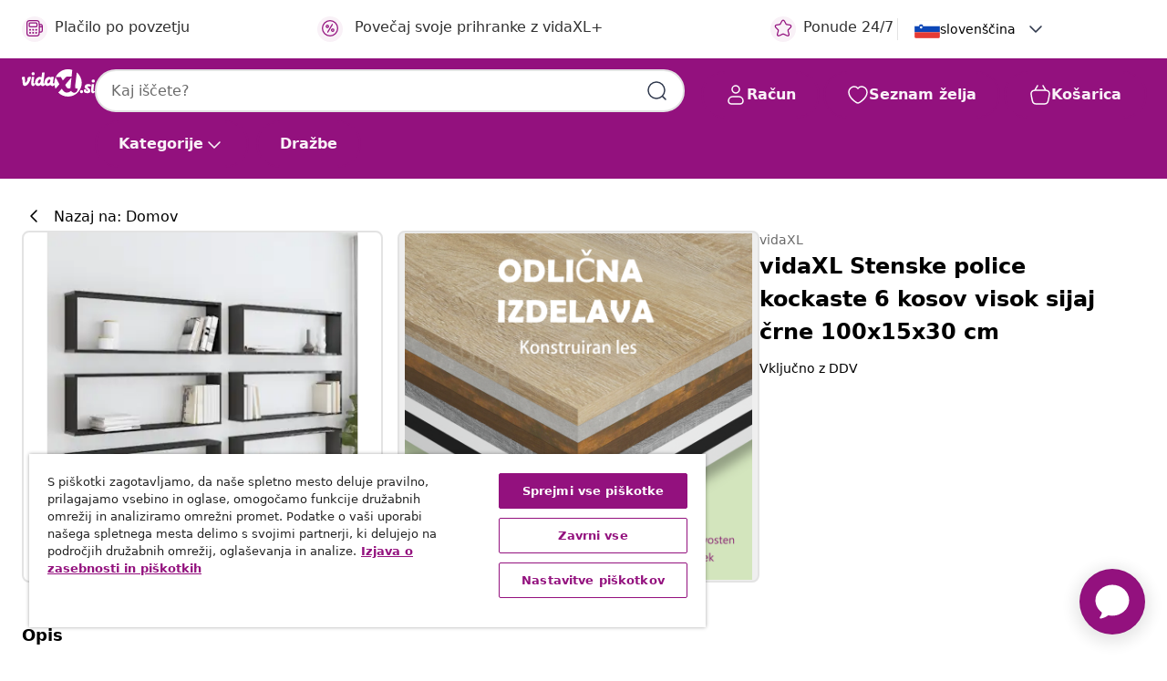

--- FILE ---
content_type: text/javascript; charset=utf-8
request_url: https://p.cquotient.com/pebble?tla=bfns-vidaxl-si&activityType=viewProduct&callback=CQuotient._act_callback0&cookieId=abyzDlpWfoMWldZjUDWF52ZdVJ&userId=&emailId=&product=id%3A%3A8720286595206%7C%7Csku%3A%3A%7C%7Ctype%3A%3A%7C%7Calt_id%3A%3A&realm=BFNS&siteId=vidaxl-si&instanceType=prd&locale=sl_SI&referrer=&currentLocation=https%3A%2F%2Fwww.vidaxl.si%2Fe%2Fvidaxl-stenske-police-kockaste-6-kosov-visok-sijaj-crne-100x15x30-cm%2F8720286595206.html&ls=true&_=1769708888528&v=v3.1.3&fbPixelId=2199379333441420&json=%7B%22cookieId%22%3A%22abyzDlpWfoMWldZjUDWF52ZdVJ%22%2C%22userId%22%3A%22%22%2C%22emailId%22%3A%22%22%2C%22product%22%3A%7B%22id%22%3A%228720286595206%22%2C%22sku%22%3A%22%22%2C%22type%22%3A%22%22%2C%22alt_id%22%3A%22%22%7D%2C%22realm%22%3A%22BFNS%22%2C%22siteId%22%3A%22vidaxl-si%22%2C%22instanceType%22%3A%22prd%22%2C%22locale%22%3A%22sl_SI%22%2C%22referrer%22%3A%22%22%2C%22currentLocation%22%3A%22https%3A%2F%2Fwww.vidaxl.si%2Fe%2Fvidaxl-stenske-police-kockaste-6-kosov-visok-sijaj-crne-100x15x30-cm%2F8720286595206.html%22%2C%22ls%22%3Atrue%2C%22_%22%3A1769708888528%2C%22v%22%3A%22v3.1.3%22%2C%22fbPixelId%22%3A%222199379333441420%22%7D
body_size: 377
content:
/**/ typeof CQuotient._act_callback0 === 'function' && CQuotient._act_callback0([{"k":"__cq_uuid","v":"abyzDlpWfoMWldZjUDWF52ZdVJ","m":34128000},{"k":"__cq_bc","v":"%7B%22bfns-vidaxl-si%22%3A%5B%7B%22id%22%3A%228720286595206%22%7D%5D%7D","m":2592000},{"k":"__cq_seg","v":"0~0.00!1~0.00!2~0.00!3~0.00!4~0.00!5~0.00!6~0.00!7~0.00!8~0.00!9~0.00","m":2592000}]);

--- FILE ---
content_type: text/javascript; charset=utf-8
request_url: https://e.cquotient.com/recs/bfns-vidaxl-si/PDP-Slot-Three-B?callback=CQuotient._callback1&_=1769708888547&_device=mac&userId=&cookieId=abyzDlpWfoMWldZjUDWF52ZdVJ&emailId=&anchors=id%3A%3A8720286595206%7C%7Csku%3A%3A%7C%7Ctype%3A%3A%7C%7Calt_id%3A%3A&slotId=pdp-recommendations-slot-1&slotConfigId=PDP-Slot-One-C&slotConfigTemplate=slots%2Frecommendation%2FeinsteinBackgroundCarousel.isml&ccver=1.03&realm=BFNS&siteId=vidaxl-si&instanceType=prd&v=v3.1.3&json=%7B%22userId%22%3A%22%22%2C%22cookieId%22%3A%22abyzDlpWfoMWldZjUDWF52ZdVJ%22%2C%22emailId%22%3A%22%22%2C%22anchors%22%3A%5B%7B%22id%22%3A%228720286595206%22%2C%22sku%22%3A%22%22%2C%22type%22%3A%22%22%2C%22alt_id%22%3A%22%22%7D%5D%2C%22slotId%22%3A%22pdp-recommendations-slot-1%22%2C%22slotConfigId%22%3A%22PDP-Slot-One-C%22%2C%22slotConfigTemplate%22%3A%22slots%2Frecommendation%2FeinsteinBackgroundCarousel.isml%22%2C%22ccver%22%3A%221.03%22%2C%22realm%22%3A%22BFNS%22%2C%22siteId%22%3A%22vidaxl-si%22%2C%22instanceType%22%3A%22prd%22%2C%22v%22%3A%22v3.1.3%22%7D
body_size: 79
content:
/**/ typeof CQuotient._callback1 === 'function' && CQuotient._callback1({"PDP-Slot-Three-B":{"displayMessage":"PDP-Slot-Three-B","recs":[],"recoUUID":"047db090-df67-4424-b899-93a39cc34482"}});

--- FILE ---
content_type: text/javascript; charset=utf-8
request_url: https://e.cquotient.com/recs/bfns-vidaxl-si/Recently_Viewed_All_Pages?callback=CQuotient._callback2&_=1769708888565&_device=mac&userId=&cookieId=abyzDlpWfoMWldZjUDWF52ZdVJ&emailId=&anchors=id%3A%3A8720286595206%7C%7Csku%3A%3A%7C%7Ctype%3A%3A%7C%7Calt_id%3A%3A&slotId=pdp-recommendations-slot-2&slotConfigId=PDP-recently%20viewed%20(starting%20point)&slotConfigTemplate=slots%2Frecommendation%2FeinsteinProgressCarousel.isml&ccver=1.03&realm=BFNS&siteId=vidaxl-si&instanceType=prd&v=v3.1.3&json=%7B%22userId%22%3A%22%22%2C%22cookieId%22%3A%22abyzDlpWfoMWldZjUDWF52ZdVJ%22%2C%22emailId%22%3A%22%22%2C%22anchors%22%3A%5B%7B%22id%22%3A%228720286595206%22%2C%22sku%22%3A%22%22%2C%22type%22%3A%22%22%2C%22alt_id%22%3A%22%22%7D%5D%2C%22slotId%22%3A%22pdp-recommendations-slot-2%22%2C%22slotConfigId%22%3A%22PDP-recently%20viewed%20(starting%20point)%22%2C%22slotConfigTemplate%22%3A%22slots%2Frecommendation%2FeinsteinProgressCarousel.isml%22%2C%22ccver%22%3A%221.03%22%2C%22realm%22%3A%22BFNS%22%2C%22siteId%22%3A%22vidaxl-si%22%2C%22instanceType%22%3A%22prd%22%2C%22v%22%3A%22v3.1.3%22%7D
body_size: 96
content:
/**/ typeof CQuotient._callback2 === 'function' && CQuotient._callback2({"Recently_Viewed_All_Pages":{"displayMessage":"Recently_Viewed_All_Pages","recs":[],"recoUUID":"6e040b7a-c21d-4494-a5fc-8fe14025c902"}});